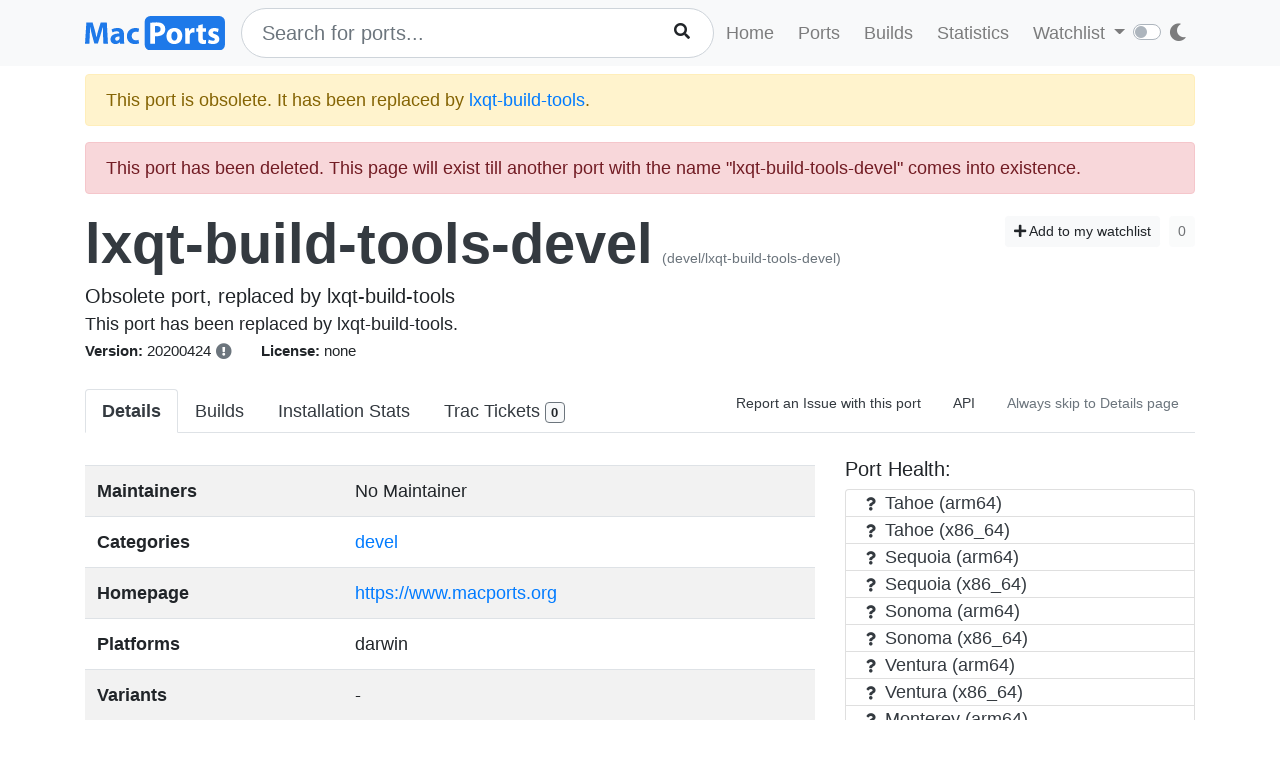

--- FILE ---
content_type: text/html; charset=utf-8
request_url: https://ports.macports.org/port/lxqt-build-tools-devel/details/
body_size: 4393
content:




<!doctype html>
<html lang="en">
<head>
    <meta charset="utf-8">
    <meta name="viewport" content="width=device-width, initial-scale=1, shrink-to-fit=no">
    <link rel="stylesheet" href="/static/css/bootstrap.min.css">
    <link rel="stylesheet" href="/static/css/main.css">
    <link rel="stylesheet" href="/static/css/darktheme.css" />
    <link rel="shortcut icon" href="/static/images/favicon.ico" />
    <script src="https://cdnjs.cloudflare.com/ajax/libs/popper.js/1.14.7/umd/popper.min.js"
        integrity="sha384-UO2eT0CpHqdSJQ6hJty5KVphtPhzWj9WO1clHTMGa3JDZwrnQq4sF86dIHNDz0W1"
        crossorigin="anonymous"></script>
    <link rel="stylesheet" type="text/css" href="/static/css/all.min.css">
    <script src="/static/js/jquery-3.3.1.min.js"></script>
    <script src="/static/js/bootstrap.min.js"></script>
    <script src="/static/js/typeahead.bundle.js"></script>
    <script src="/static/js/main.js"></script>
    <script src="/static/js/handlebars.min-v4.7.6.js"></script>
    <script src="/static/js/theme.js"></script>
    <script src="/static/js/clamp.js"></script>
    
    <script type="text/javascript" src="/static/js/port-detail.js"></script>


    <title>lxqt-build-tools-devel | MacPorts</title>
</head>
<body>
<script>
    const themeConfig = new ThemeConfig();
    themeConfig.initTheme();
</script>
<nav class="navbar navbar-expand-lg navbar-light bg-light">
    <div class="container">
    <a class="navbar-brand py-2" href="/"><img width="140px" src="/static/images/macports-flat-logo.svg" class="img-fluid"></a>
    <button class="navbar-toggler" type="button" data-toggle="collapse" data-target="#navbarSupportedContent"
            aria-controls="navbarSupportedContent" aria-expanded="false" aria-label="Toggle navigation">
        <span class="navbar-toggler-icon"></span>
    </button>

    <div class="p-0 collapse navbar-collapse" id="navbarSupportedContent">
        
            <form class="topnav-form" method="get" action="/search/">
                <div class="form-row">
                    <div class="col-12" id="bloodhound">
                        <input type="text" class="quick-input-search form-control rounded-pill typeahead" id="q"
                               name="q"
                               placeholder="Search for ports...">
                        <img class="quick-input-search-spinner" id="search-spinner"
                             src="/static/images/tspinner.gif">
                        <button type="submit" class="quick-input-search-icon btn" id="search_submit"><i
                                class="fa fa-search"></i></button>
                        <input type="hidden" value="on" name="name">
                    </div>
                </div>
            </form>
        
        <ul class="navbar-nav ml-auto p-0">
            <li class="nav-item topnav-li ">
                <a class="nav-link topnav-a" href="/">Home</a>
            </li>
            <li class="nav-item topnav-li ">
                <a class="nav-link topnav-a" href="/search/">Ports</a>
            </li>
            <li class="nav-item topnav-li ">
                <a class="nav-link topnav-a" href="/all_builds/">Builds</a>
            </li>
            <li class="nav-item topnav-li " style="border: 0;">
                <a class="nav-link topnav-a" href="/statistics/">Statistics</a>
            </li>
        
            <li class="nav-item dropdown topnav-li">
                <a class="nav-link dropdown-toggle " href="#" id="navbarDropdown" role="button" data-toggle="dropdown"
                   aria-haspopup="true" aria-expanded="false">
                    Watchlist
                </a>
                <div class="dropdown-menu" aria-labelledby="navbarDropdown">
                    <a class="dropdown-item" href="/accounts/login/">Login</a>
                    <a class="dropdown-item" href="/accounts/signup/">Sign up</a>
                    <div class="dropdown-divider"></div>
                    <a class="dropdown-item text-secondary bg-warning" href="/accounts/github/login/?process=login">Quick GitHub Login<i class="fab fa-github ml-2"></i></a>
                </div>
            </li>
        
        <li class="nav-item ml-4">
                <script type="text/javascript">
                    const darkSwitch = writeDarkSwitch(themeConfig);
                </script>
            </li>
        </ul>
    </div>
    </div>
</nav>
<div class="container" style="max-width: 800px">
    
</div>
<div class="container">
    
    <div id="main-content" class="mt-2">
        


<!-- Obsolete port warning start-->

    <div class="alert alert-warning" role="alert">
        This port is obsolete. It has been replaced by <a
            href="/port/lxqt-build-tools/">lxqt-build-tools</a>.
    </div>

<!-- Obsolete port warning end-->

<!-- Deleted port warning start-->

    <div class="alert alert-danger" role="alert">
        This port has been deleted. This page will exist till another port with the name "lxqt-build-tools-devel" comes
        into existence.
    </div>

<!-- Deleted port warning end-->
<h2 class="mb-1">
    <span id="port_name" class="font-weight-bold display-4"><a class="text-dark" style="text-decoration: none;" href="/port/lxqt-build-tools-devel/">lxqt-build-tools-devel</a></span>
    <span class="text-secondary" style="font-size: 14px">(devel/lxqt-build-tools-devel)</span>
    
    <span class="float-right">
        <a href="/port/lxqt-build-tools-devel/follow/" class="btn btn-sm btn-light"><i class="fa fa-plus"></i> Add to my watchlist</a>
        <button class="btn btn-sm btn-light" disabled>0</button>
    </span>
</h2>
<span class="lead mb-0 mt-0">Obsolete port, replaced by lxqt-build-tools</span>

    <p class="my-0 pt-0" id="long_description">This port has been replaced by lxqt-build-tools.</p>
    <p class="my-0 pt-0" id="long_description_full" style="display: none">This port has been replaced by lxqt-build-tools.</p>
    <p class="mb-0 py-0 text-right" style="display: none" id="expand-ld">
        <button class="btn-link btn p-1 btn-sm" onclick="expandLD();" id="expand-ld-button">+ Show more</button>
    </p>

    <script type="text/javascript">
        function expandLD() {
            const BTN = $("#expand-ld-button");
            $("#long_description").hide();
            $("#long_description_full").show();
            BTN.html("- Show less");
            BTN.attr("onclick", "hideLD()");
        }

        function hideLD() {
            const BTN = $("#expand-ld-button");
            $("#long_description_full").hide();
            $("#long_description").show();
            BTN.html("+ Show more");
            BTN.attr("onclick", "expandLD()");
        }

        $(document).ready(function () {
            if (document.getElementById('long_description')) {
                $clamp(document.getElementById('long_description'), {
                    clamp: 4,
                    useNativeClamp: false,
                });
            }
        });

    </script>



<span class="f15 mr-md-4 mr-3"><strong>Version: </strong>20200424
    
    
        <button type="button" class="btn p-0" data-toggle="tooltip" data-placement="top"
                title="Error: Port lxqt-build-tools-devel not found
">
            <i class="text-secondary fas fa-exclamation-circle"></i>
        </button>
    
</span>
<span class="f15 mr-md-4 mr-3"><strong>License: </strong>none</span>


<div class="modal fade" id="tickets-modal" tabindex="-1" role="dialog" aria-labelledby="tickets-box-label" aria-hidden="true">
  <div class="modal-dialog modal-lg" role="document">
    <div class="modal-content">
      <div class="modal-header">
        <h5 class="modal-title" id="tickets-box-label">Trac Tickets</h5>
        <button type="button" class="close" data-dismiss="modal" aria-label="Close">
          <span aria-hidden="true">&times;</span>
        </button>
      </div>
      <div class="modal-body" id="tickets-box">
          Please wait while tickets are being fetched from Trac.
      </div>
      <div class="modal-footer">
        <button type="button" class="btn btn-secondary" data-dismiss="modal">Close</button>
      </div>
    </div>
  </div>
</div>

        <ul class="nav nav-tabs mt-4" id="tabs">
    <li class="nav-item">
        <a href="/port/lxqt-build-tools-devel/summary/" id="summary" class="nav-link text-dark active font-weight-bold">Details</a>
    </li>
    <li class="nav-item">
        <a href="/port/lxqt-build-tools-devel/builds/" id="builds" class="nav-link text-dark ">Builds</a>
    </li>
    <li class="nav-item">
        <a href="/port/lxqt-build-tools-devel/stats/" id="stats" class="nav-link text-dark ">Installation Stats</a>
    </li>
    <li class="nav-item">
        <a href="#" data-toggle="modal" data-target="#tickets-modal" class="nav-link text-dark">Trac Tickets <span id="tickets-count" class="badge badge-light border border-secondary"></span></a>
    </li>
    <li class="nav-item ml-auto">
        <a target="_blank" href="https://trac.macports.org/newticket?port=lxqt-build-tools-devel" class="nav-link text-dark f14 py-1 border-0">Report an Issue with this port</a>
    </li>
    <li class="nav-item">
        <a href="/api/v1/ports/lxqt-build-tools-devel/" class="nav-link text-dark f14 py-1 border-0">API</a>
    </li>
    
    <li class="nav-item">
        <a href="/port/lxqt-build-tools-devel/default_page_toggle/" class="nav-link text-muted border-0 f14 py-1">
            Always skip to Details page
            
        </a>
    </li>
    
    
</ul>


    <div class="row mt-4">
        <div class="col-lg-8">
        <table class="table table-striped mt-2">
            <tr>
                <td><strong>Maintainers</strong></td>
                <td>
                    
                    
                        No Maintainer
                    
                </td>
            </tr>
            <tr>
                <td><strong>Categories</strong></td>
                <td>
                
                    
                        <a class="mr-1" href="/category/devel/">devel</a>
                    
                
                </td>
            </tr>
            <tr>
                <td><strong>Homepage</strong></td>
                <td>
                    <a href="https://www.macports.org">https://www.macports.org</a>
                </td>
            </tr>
            <tr>
                <td><strong>Platforms</strong></td>
                <td>
                    darwin
                </td>
            </tr>
            <tr>
                <td><strong>Variants</strong></td>
                <td>
                    
                        -
                    
                </td>
            </tr>
        </table>
            <br>
        
        
        
            <h4 class="border-bottom">"lxqt-build-tools-devel" depends on</h4>
            
                    
                        <h6><ins>lib (0)</ins></h6>
                        <div class="row mb-4">
                        
                        </div>
                    
                        <h6><ins>extract (0)</ins></h6>
                        <div class="row mb-4">
                        
                        </div>
                    
                        <h6><ins>run (0)</ins></h6>
                        <div class="row mb-4">
                        
                        </div>
                    
                        <h6><ins>patch (0)</ins></h6>
                        <div class="row mb-4">
                        
                        </div>
                    
                        <h6><ins>build (1)</ins></h6>
                        <div class="row mb-4">
                        
                            <div class="col-3">
                                <a class="f15" href="/port/clang-9.0/">clang-9.0</a><br>
                            </div>
                        
                        </div>
                    
                        <h6><ins>test (0)</ins></h6>
                        <div class="row mb-4">
                        
                        </div>
                    
                        <h6><ins>fetch (0)</ins></h6>
                        <div class="row mb-4">
                        
                        </div>
                    
            
            <br>
            <h4 class="border-bottom">Ports that depend on "lxqt-build-tools-devel"</h4>
            
                <p>No ports</p>
            
            <br>
            
        </div>
        <div class="col-lg-4">
            <div>
                <h5>Port Health:</h5>
                <div id="port-health-table-wrapper" style="min-height: 400px;">
                    <p class="lead text-center mt-5"><img width="35px" style="margin-right: 25px;" src="/static/images/tspinner.gif">Loading Port Health</p>
                </div>
            </div>
            <div class="card bg-light p-0 mt-2">
                <div class="card-body bg-light p-2">
                    <h6 class="text-uppercase">Installations (30 days)</h6>
                    <h1 class="display-5 mb-0">0</h1>
                </div>
            </div>
            <div class="card bg-light p-0 mt-2">
                <div class="card-body bg-light p-2">
                    <h6 class="text-uppercase">Requested Installations (30 days)</h6>
                    <h1 class="display-5 mb-0">0</h1>
                </div>
            </div>
            
                <div class="rounded border mt-2 p-2">
                    <h5>Livecheck error</h5>
                    <p class="text-secondary" class="f14">Error: Port lxqt-build-tools-devel not found
</p>
                    <p class="f12">last updated: <strong>1 day, 4 hours ago</strong></p>
                </div>
            
        </div>
    </div>
    </div>

</div>
<br><br>
<div class="bg-footer">
    <div class="container p-4 text-light">
        <div class="row">
            <div class="col-lg-4">
                <strong>
                    Quick Links:</strong>
                    <ul>
                        <li><a class="footer-links" href="/about/">About</a></li>
                        <li><a class="footer-links" href="/statistics/faq/">Statistics FAQ</a></li>
                        <li><a class="footer-links" href="https://github.com/macports/macports-webapp">Git Repository</a></li>
                        <li><a class="footer-links" href="https://github.com/macports/macports-webapp/tree/master/docs">Documentation</a></li>
                        <li><a class="footer-links" href="/api/v1/">API</a></li>
                        <li><a class="footer-links" href="https://github.com/macports/macports-webapp/issues">Issues</a></li>
                    </ul>
            </div>
            <div class="col-lg-4">
                <strong>MacPorts</strong>
                <ul>
                    <li><a class="footer-links" href="https://www.macports.org">MacPorts Home</a></li>
                    <li><a class="footer-links" href="https://www.macports.org/install.php">Install MacPorts</a></li>
                    <li><a class="footer-links" href="https://trac.macports.org/wiki/FAQ">MacPorts FAQ</a></li>
                    <li><a class="footer-links" href="https://www.macports.org/news/">MacPorts News</a></li>
                </ul>
            </div>
            <div class="col-lg-4">
                Port Information was updated:<br>
                <i class="footer-links">2 hours ago</i><br>
                <i><a class="footer-links" href="https://github.com/macports/macports-ports/commits/4887acb211ade96b486eb0c3359415b2d817e3ed
/">4887acb2</a></i><br><br>

                Most recent build (in app's database) ran:<br>
                <i><a class="footer-links" href="/all_builds/">2 hours ago</a></i><br><br>

                Latest stats submission was received:<br>
                <i><a class="footer-links" href="/statistics/">19 minutes ago</a></i><br><br>

            </div>
    </div>
    </div>
</div>




</body>
</html>
